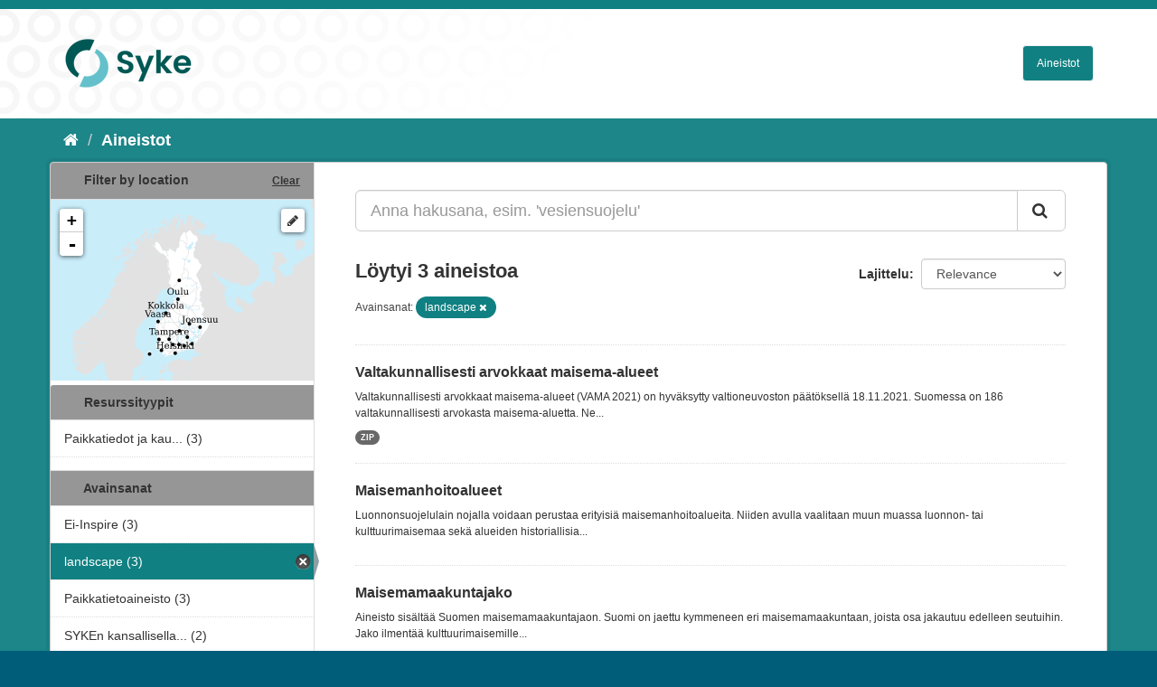

--- FILE ---
content_type: text/html; charset=utf-8
request_url: https://ckan.ymparisto.fi/dataset?tags=landscape
body_size: 4470
content:
<!DOCTYPE html>
<!--[if IE 9]> <html lang="fi" class="ie9"> <![endif]-->
<!--[if gt IE 8]><!--> <html lang="fi"> <!--<![endif]-->
  <head>
    <link rel="stylesheet" type="text/css" href="/fanstatic/vendor/:version:2021-01-12T16:17:21.51/select2/select2.css" />
<link rel="stylesheet" type="text/css" href="/fanstatic/css/:version:2021-01-12T16:17:21.42/main.css" />
<link rel="stylesheet" type="text/css" href="/fanstatic/vendor/:version:2021-01-12T16:17:21.51/font-awesome/css/font-awesome.min.css" />
<link rel="stylesheet" type="text/css" href="/fanstatic/ckanext-geoview/:version:2021-01-12T16:20:14.10/css/geo-resource-styles.css" />
<link rel="stylesheet" type="text/css" href="/fanstatic/ckanext-harvest/:version:2021-01-12T16:21:11.95/styles/harvest.css" />
<link rel="stylesheet" type="text/css" href="/fanstatic/ckanext-spatial/:version:2023-10-24T13:01:45.45/js/vendor/leaflet/leaflet.css" />
<link rel="stylesheet" type="text/css" href="/fanstatic/ckanext-spatial/:version:2023-10-24T13:01:45.45/js/vendor/leaflet.draw/leaflet.draw.css" />
<link rel="stylesheet" type="text/css" href="/fanstatic/ckanext-spatial/:version:2023-10-24T13:01:45.45/css/spatial_query.css" />
<link rel="stylesheet" type="text/css" href="/fanstatic/syke_theme/:version:2023-10-24T12:59:10.94/syke.css" />

    <meta charset="utf-8" />
      <meta name="generator" content="ckan 2.9.0a" />
      <meta name="viewport" content="width=device-width, initial-scale=1.0">
    <title>Aineistot - 
	Syken metatietopalvelu</title>

    
    
      <link rel="shortcut icon" href="../../../base/images/syke_ico.png" />
    
  
  
    
      
    
    

  

  <link href="https://fonts.googleapis.com/css?family=Ek+Mukta|Titillium+Web" rel="stylesheet" />



  
    
      
  




    
      
      
    
    
  </head>

  
  <body data-site-root="https://ckan.ymparisto.fi/" data-locale-root="https://ckan.ymparisto.fi/" >

    
    <div class="hide"><a href="#content">Siirry sisältöön</a></div>
  

  
     
<header class="account-masthead">
  <div class="container">
     
    <nav class="account not-authed">
      <ul class="list-unstyled">
        
   

      </ul>
    </nav>
     
  </div>
</header>

<header class="navbar navbar-static-top masthead">
    
  <div class="container">
    <div class="navbar-right">
      <button data-target="#main-navigation-toggle" data-toggle="collapse" class="navbar-toggle collapsed" type="button">
        <span class="fa fa-bars"></span>
      </button>
    </div>
    <hgroup class="header-image navbar-left">
      	
        
		  <a href=" https://www.syke.fi/fi-FI " target="_blank">
          <img src="/base/images/ckan-logo.png" alt="SYKE" title="SYKE" />
		  </a>
        
      
    </hgroup>

    <div class="collapse navbar-collapse" id="main-navigation-toggle">
      

        <nav class="section navigation">

          <ul class="nav nav-pills">

            <!-- <li><a href="/dataset">Datasets</a></li> -->
		<li><a href= /dataset ">Aineistot</a></li>

	

              

            

          </ul>

        </nav>


 

    </div>
  </div>
</header>

  
    <div role="main">
      <div id="content" class="container">
        
          
            <div class="flash-messages">
              
                
              
            </div>
          

          
            <div class="toolbar">
              
                
                  <ol class="breadcrumb">
                    
<li class="home"><a href="/"><i class="fa fa-home"></i><span> Aloitussivu</span></a></li>
                    
  <li class="active"><a href= /dataset ">Aineistot</a></li>

                  </ol>
                
              
            </div>
          

          <div class="row wrapper">
            
            
            

            
              <aside class="secondary col-sm-3">
                
                

  
    
<section id="dataset-map" class="module module-narrow module-shallow">
  <h2 class="module-heading">
    <i class="icon-medium icon-globe"></i>
    Filter by location
    <a href="/dataset?tags=landscape" class="action">Clear</a>
  </h2>
  
  <div class="dataset-map" data-module="spatial-query" data-default_extent="[[58.08, 16.26
    ], [71.64, 36.47]]" data-module-map_config="{&#34;type&#34;: &#34;wms&#34;, &#34;wms.url&#34;: &#34;https://paikkatiedot.ymparisto.fi/geoserver/vespa/wms?&#34;, &#34;wms.layers&#34;: &#34;basemap_group&#34;}">
    <div id="dataset-map-container"></div>
  </div>
  <div id="dataset-map-attribution">
    
  <div></div>


  </div>
</section>



  



	<div class="filters">
	  <div>
	    
		
	      	    

  
  
  
    
      
      
        <section class="module module-narrow module-shallow">
          
            <h2 class="module-heading">
              <i class="icon-medium icon-filter"></i>
		
			Resurssityypit
		
            </h2>
          
          
            
            
              <nav>
                <ul class="unstyled nav nav-simple nav-facet">
                  

		    
                    
		    
                    
		    

		    
                    
                    
                      <li class="nav-item">
                        <a href="/dataset?tags=landscape&amp;organization=syke-geoinformatics" title="Paikkatiedot ja kaukokartoitus">
                          <span>Paikkatiedot ja kau... (3)</span>
                        </a>
                      </li>
                  
                </ul>
              </nav>

              <p class="module-footer">
                
                  
                
              </p>
            
            
          
        </section>
      
    
  

		
	    
		
	      	    

  
  
  
    
  

		
	    
		
	      	    

  
  
  
    
      
      
        <section class="module module-narrow module-shallow">
          
            <h2 class="module-heading">
              <i class="icon-medium icon-filter"></i>
		
			
			Avainsanat
		
            </h2>
          
          
            
            
              <nav>
                <ul class="unstyled nav nav-simple nav-facet">
                  

		    
                    
		    
                    
		    

		    
                    
                    
                      <li class="nav-item">
                        <a href="/dataset?tags=landscape&amp;tags=Ei-Inspire" title="">
                          <span>Ei-Inspire (3)</span>
                        </a>
                      </li>
                  

		    
                    
		    
                    
		    

		    
                    
                    
                      <li class="nav-item active">
                        <a href="/dataset" title="">
                          <span>landscape (3)</span>
                        </a>
                      </li>
                  

		    
                    
		    
                    
		    

		    
                    
                    
                      <li class="nav-item">
                        <a href="/dataset?tags=landscape&amp;tags=Paikkatietoaineisto" title="">
                          <span>Paikkatietoaineisto (3)</span>
                        </a>
                      </li>
                  

		    
                    
		    
                    
		    

		    
                    
                    
                      <li class="nav-item">
                        <a href="/dataset?tags=landscape&amp;tags=SYKEn+kansallisella+rajapinnalla" title="SYKEn kansallisella rajapinnalla">
                          <span>SYKEn kansallisella... (2)</span>
                        </a>
                      </li>
                  

		    
                    
		    
                    
		    

		    
                    
                    
                      <li class="nav-item">
                        <a href="/dataset?tags=landscape&amp;tags=Bio-geographical+regions" title="Bio-geographical regions">
                          <span>Bio-geographical re... (1)</span>
                        </a>
                      </li>
                  

		    
                    
		    
                    
		    

		    
                    
                    
                      <li class="nav-item">
                        <a href="/dataset?tags=landscape&amp;tags=biogeographical+region" title="">
                          <span>biogeographical region (1)</span>
                        </a>
                      </li>
                  

		    
                    
		    
                    
		    

		    
                    
                    
                      <li class="nav-item">
                        <a href="/dataset?tags=cultural+heritage&amp;tags=landscape" title="">
                          <span>cultural heritage (1)</span>
                        </a>
                      </li>
                  

		    
                    
		    
                    
		    

		    
                    
                    
                      <li class="nav-item">
                        <a href="/dataset?tags=elinkeino&amp;tags=landscape" title="">
                          <span>elinkeino (1)</span>
                        </a>
                      </li>
                  

		    
                    
		    
                    
		    

		    
                    
                    
                      <li class="nav-item">
                        <a href="/dataset?tags=landscape&amp;tags=Land+use" title="">
                          <span>Land use (1)</span>
                        </a>
                      </li>
                  

		    
                    
		    
                    
		    

		    
                    
                    
                      <li class="nav-item">
                        <a href="/dataset?tags=landscape&amp;tags=maisema" title="">
                          <span>maisema (1)</span>
                        </a>
                      </li>
                  
                </ul>
              </nav>

              <p class="module-footer">
                
                  
                  
                    <a href="/dataset?tags=landscape&amp;_tags_limit=0" class="read-more">Näytä useampia tietotyyppiä Avainsanat sisältävät</a>
                  
                
              </p>
            
            
          
        </section>
      
    
  

		
	    
		
	      	    

  
  
  
    
      
      
        <section class="module module-narrow module-shallow">
          
            <h2 class="module-heading">
              <i class="icon-medium icon-filter"></i>
		
			
			Muodot
		
            </h2>
          
          
            
            
              <nav>
                <ul class="unstyled nav nav-simple nav-facet">
                  

		    
                    
		    
                    
		    

		    
                    
                    
                      <li class="nav-item">
                        <a href="/dataset?tags=landscape&amp;res_format=ZIP" title="">
                          <span>ZIP (2)</span>
                        </a>
                      </li>
                  
                </ul>
              </nav>

              <p class="module-footer">
                
                  
                
              </p>
            
            
          
        </section>
      
    
  

		
	    
		
	      	    

  
  
  
    
  

		
	    
	  </div>
	  <a class="close no-text hide-filters"><i class="fa fa-minus-square"></i><span class="text">close</span></a>
	</div>


	


              </aside>
            

            
              <div class="primary col-sm-9 col-xs-12">
                
                
  <section class="module">
    <div class="module-content">
      

        


      
        
        
        







<form id="dataset-search-form" class="search-form" method="get" data-module="select-switch">

  
    <div class="input-group search-input-group">
      <input aria-label="Anna hakusana, esim. &#39;vesiensuojelu&#39;" id="field-giant-search" type="text" class="form-control input-lg" name="q" value="" autocomplete="off" placeholder="Anna hakusana, esim. &#39;vesiensuojelu&#39;">
      
      <span class="input-group-btn">
        <button class="btn btn-default btn-lg" type="submit" value="search">
          <i class="fa fa-search"></i>
        </button>
      </span>
      
    </div>
  

  
    <span>
  
  

  
  
  
  <input type="hidden" name="tags" value="landscape" />
  
  
  
  </span>
  

  
    
      <div class="form-select form-group control-order-by">
        <label for="field-order-by">Lajittelu</label>
        <select id="field-order-by" name="sort" class="form-control">
          
            
              <option value="score desc, metadata_modified desc" selected="selected">Relevance</option>
            
          
            
              <option value="title_string asc">Nimen mukaan nousevasti</option>
            
          
            
              <option value="title_string desc">Nimen mukaan laskevasti</option>
            
          
            
              <option value="metadata_modified desc">Viimeisin muokkaus</option>
            
          
            
              <option value="views_recent desc">Suosittuja hakusanoja</option>
            
          
        </select>
        
        <button class="btn btn-default js-hide" type="submit">Siirry</button>
        
      </div>
    
  

  
    
      <h2>

  
  
  
  

Löytyi 3 aineistoa</h2>
    
  

  
    
      <p class="filter-list">
        
          
          <span class="facet">
			
				Avainsanat:
			
		  </span>
          
            <span class="filtered pill">landscape
              <a href="dataset" class="remove" title="Poista"><i class="fa fa-times"></i></a>
            </span>
          
        
      </p>
      <a class="show-filters btn btn-default">Suodattimen tulokset</a>
    
  

</form>





      
        

  
    <ul class="dataset-list list-unstyled">
    	
	      
	        






  <li class="dataset-item">
    
      <div class="dataset-content">
        
          <h3 class="dataset-heading">
            
              
            
            
              <a href="/dataset/valtakunnallisesti-arvokkaat-maisema-alueet">Valtakunnallisesti arvokkaat maisema-alueet</a>
            
            
              
              
            
          </h3>
        
        
          
        
        
          
            <div>Valtakunnallisesti arvokkaat maisema-alueet (VAMA 2021) on hyväksytty valtioneuvoston päätöksellä 18.11.2021. 
Suomessa on 186 valtakunnallisesti arvokasta maisema-aluetta. Ne...</div>
          
        
      </div>
      
        
          
            <ul class="dataset-resources list-unstyled">
              
                
                <li>
                  <a href="/dataset/valtakunnallisesti-arvokkaat-maisema-alueet" class="label label-default" data-format="zip">ZIP</a>
                </li>
                
              
            </ul>
          
        
      
    
  </li>

	      
	        






  <li class="dataset-item">
    
      <div class="dataset-content">
        
          <h3 class="dataset-heading">
            
              
            
            
              <a href="/dataset/maisemanhoitoalueet">Maisemanhoitoalueet</a>
            
            
              
              
            
          </h3>
        
        
          
        
        
          
            <div>Luonnonsuojelulain nojalla voidaan perustaa erityisiä maisemanhoitoalueita. Niiden avulla vaalitaan muun muassa luonnon- tai kulttuurimaisemaa sekä alueiden historiallisia...</div>
          
        
      </div>
      
        
          
            <ul class="dataset-resources list-unstyled">
              
                
              
            </ul>
          
        
      
    
  </li>

	      
	        






  <li class="dataset-item">
    
      <div class="dataset-content">
        
          <h3 class="dataset-heading">
            
              
            
            
              <a href="/dataset/maisemamaakuntajako">Maisemamaakuntajako</a>
            
            
              
              
            
          </h3>
        
        
          
        
        
          
            <div>Aineisto sisältää Suomen maisemamaakuntajaon. Suomi on jaettu kymmeneen eri maisemamaakuntaan, joista osa jakautuu edelleen seutuihin. Jako ilmentää kulttuurimaisemille...</div>
          
        
      </div>
      
        
          
            <ul class="dataset-resources list-unstyled">
              
                
                <li>
                  <a href="/dataset/maisemamaakuntajako" class="label label-default" data-format="zip">ZIP</a>
                </li>
                
              
            </ul>
          
        
      
    
  </li>

	      
	    
    </ul>
  

      
    </div>

    
      
    
  </section>

  
  <section class="module">
    <div class="module-content">
      
      <small>
        
        
        
           Voit käyttää rekisteriä myös <a href="/api/3">API</a> avulla (katso myös <a href="http://docs.ckan.org/en/latest/api/">API-dokumentaatio</a>). 
      </small>
      
    </div>
  </section>
  

              </div>
            
          </div>
        
      </div>
    </div>
  
    <footer class="site-footer">
  <div class="container">
     
<div class="row">
      <div class="span8 footer-links">
        
<strong>Suomen ympäristökeskus</strong><br/>
Latokartanonkaari 11<br/>
FI-00790 Helsinki<br/>
Switchboard:  +358 295 251 000<br/>
Fax: 09 5490 2190<br/>
<br/>
<a href="http://syke.fi">syke.fi</a><br/>
<a href="https://ckan.ymparisto.fi/pages/palvelukuvaus">Palvelukuvaus</a><br/>
<a href="https://www.syke.fi/fi-FI/SYKE_Info/Tietosuojailmoitus/Tietosuojailmoitus_SYKEn_metatietopalvel(58667)">Tietosuojailmoitus</a><br/>

        
      </div>
      <div class="span2 attribution">
	
	<ul class="unstyled">
	
              
              <li><a href="http://docs.ckan.org/en/latest/api/">CKAN ohjelmointirajapinta (API)</a></li>
              <li><a href="http://www.ckan.org/">CKAN Association</a></li>
              <li><a href="http://www.opendefinition.org/okd/"><img src="/base/images/od_80x15_blue.png" alt="Open Data"></a></li>
            
	</ul>
	
      </div>
      <div class="span2 attribution">
        
          <p>Powered by <a class="hide-text ckan-footer-logo" href="http://ckan.org">CKAN</a></p>
        
        
         
      </div>
    </div>

  </div>

  
    
  
</footer>
  
    
    
    
      
    
  
    

      
  <script>document.getElementsByTagName('html')[0].className += ' js';</script>
<script type="text/javascript" src="/fanstatic/vendor/:version:2021-01-12T16:17:21.51/jquery.min.js"></script>
<script type="text/javascript" src="/fanstatic/vendor/:version:2021-01-12T16:17:21.51/:bundle:bootstrap/js/bootstrap.min.js;jed.min.js;moment-with-locales.js;select2/select2.min.js"></script>
<script type="text/javascript" src="/fanstatic/base/:version:2021-01-12T16:17:21.42/:bundle:plugins/jquery.inherit.js;plugins/jquery.proxy-all.js;plugins/jquery.url-helpers.js;plugins/jquery.date-helpers.js;plugins/jquery.slug.js;plugins/jquery.slug-preview.js;plugins/jquery.truncator.js;plugins/jquery.masonry.js;plugins/jquery.form-warning.js;plugins/jquery.images-loaded.js;sandbox.js;module.js;pubsub.js;client.js;notify.js;i18n.js;main.js;modules/select-switch.js;modules/slug-preview.js;modules/basic-form.js;modules/confirm-action.js;modules/api-info.js;modules/autocomplete.js;modules/custom-fields.js;modules/data-viewer.js;modules/table-selectable-rows.js;modules/resource-form.js;modules/resource-upload-field.js;modules/resource-reorder.js;modules/resource-view-reorder.js;modules/follow.js;modules/activity-stream.js;modules/dashboard.js;modules/resource-view-embed.js;view-filters.js;modules/resource-view-filters-form.js;modules/resource-view-filters.js;modules/table-toggle-more.js;modules/dataset-visibility.js;modules/media-grid.js;modules/image-upload.js;modules/followers-counter.js"></script>
<script type="text/javascript" src="/fanstatic/base/:version:2021-01-12T16:17:21.42/tracking.js"></script>
<script type="text/javascript" src="/fanstatic/ckanext-spatial/:version:2023-10-24T13:01:45.45/:bundle:js/vendor/leaflet/leaflet.js;js/common_map.js;js/vendor/leaflet.draw/leaflet.draw.js;js/spatial_query.js"></script></body>
</html>